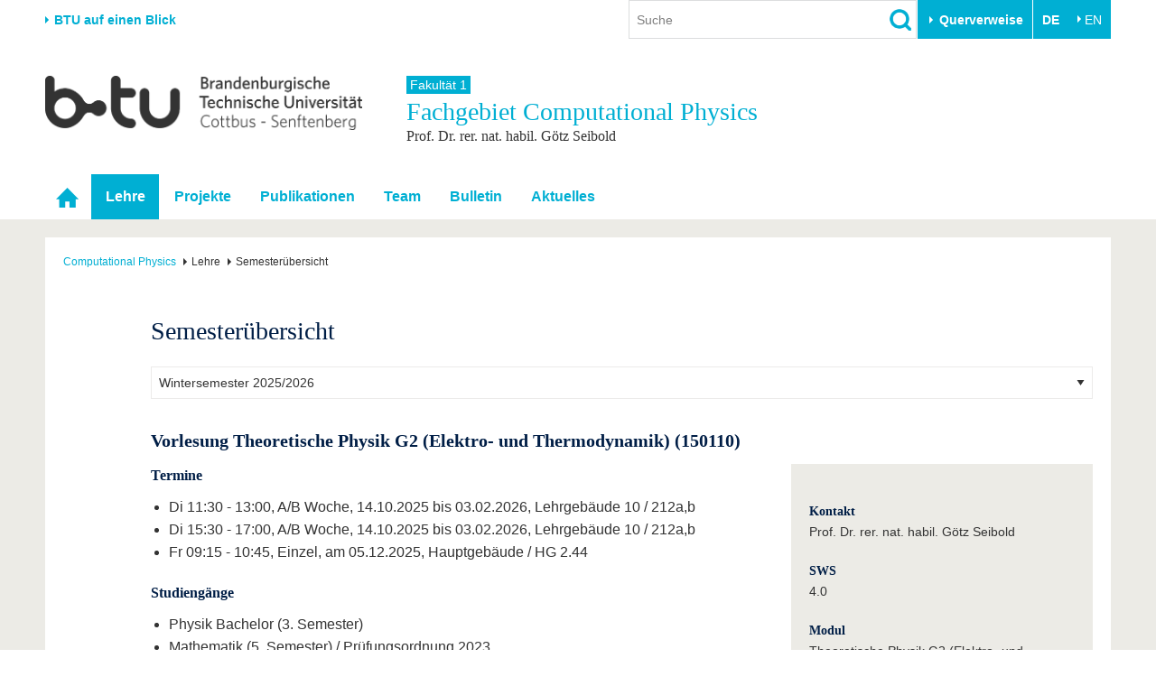

--- FILE ---
content_type: text/html; charset=utf-8
request_url: https://www.b-tu.de/fg-computational-physics/lehre/semesteruebersicht
body_size: 13771
content:
<!DOCTYPE html>
<html lang="de-DE.UTF-8">
<head>

<meta charset="utf-8">
<!-- 
	This website is powered by TYPO3 - inspiring people to share!
	TYPO3 is a free open source Content Management Framework initially created by Kasper Skaarhoj and licensed under GNU/GPL.
	TYPO3 is copyright 1998-2026 of Kasper Skaarhoj. Extensions are copyright of their respective owners.
	Information and contribution at https://typo3.org/
-->



<title>Semesterübersicht - Fachgebiet Computational Physics - BTU Cottbus-Senftenberg</title>
<meta http-equiv="x-ua-compatible" content="IE=edge,chrome=1" />
<meta name="generator" content="TYPO3 CMS" />
<meta name="viewport" content="width=device-width,initial-scale=1.0" />
<meta name="referrer" content="unsafe-url" />
<meta name="robots" content="index, follow, noarchive" />
<meta property="og:title" content="Semesterübersicht" />
<meta name="twitter:card" content="summary" />


<link rel="stylesheet" href="/typo3conf/ext/media2click/Resources/Public/Css/media2click.css?1724156985" media="all">
<link rel="stylesheet" href="/typo3conf/ext/btu_template/Resources/Public/Css/app.min.css?1732785434" media="all">
<link rel="stylesheet" href="/typo3conf/ext/session_popup/Resources/Public/Css/session_popup.css?1687494508" media="all">
<link rel="stylesheet" href="/typo3conf/ext/maps2/Resources/Public/Css/Leaflet/Leaflet.css?1724156988" media="all">







<link rel="canonical" href="https://www.b-tu.de/fg-computational-physics/lehre/semesteruebersicht"/>

<link rel="alternate" hreflang="de-DE.UTF-8" href="https://www.b-tu.de/fg-computational-physics/lehre/semesteruebersicht"/>
<link rel="alternate" hreflang="en-GB" href="https://www.b-tu.de/en/fg-computational-physics/teaching/overview"/>
<link rel="alternate" hreflang="pl-pl" href="https://www.b-tu.de/pl/fg-computational-physics/teaching/overview"/>
<link rel="alternate" hreflang="es-es" href="https://www.b-tu.de/es/fg-computational-physics/teaching/overview"/>
<link rel="alternate" hreflang="x-default" href="https://www.b-tu.de/fg-computational-physics/lehre/semesteruebersicht"/>
</head>
<body id="p7550" class="page-7550 pagelevel-2 language-0 backendlayout-default_2_columns layout-default">
<div class="page-wrapper">
    <div class="off-canvas-wrapper">

        <aside class="off-canvas position-right is-closed" id="offCanvasMain" data-off-canvas data-transition="overlap">
            <div class="clearfix">
                
                    


    <nav><ul class="lang-menu inline-list"><li><strong>DE</strong></li><li><a href="/en/fg-computational-physics/teaching/overview" hreflang="en-GB" title="Englisch">
                                        EN
                                    </a></li></ul></nav>




                
                <button class="close-button" aria-label="Close menu" type="button" data-close>
                    <span aria-hidden="true">&times;</span>
                </button>
            </div>

            <div id="offcanvas-navigation"></div>

           
            <div class="tx_solr">
	
	<div class="tx-solr-searchbox">
		<div class="tx-solr-search-form">
			<form method="get" id="tx-solr-search-form-offcanvas" action="/suche" data-suggest="/suche?type=7384" data-suggest-header="Top Treffer" accept-charset="utf-8">
				<input type="hidden" name="L" value="0" />
				<input type="hidden" name="id" value="2111" />

				<input type="text" class="tx-solr-q js-solr-q tx-solr-suggest form-control" name="tx_solr[q]" value="" placeholder="Suche" />
				<input type="image" src="/typo3conf/ext/btu_template/Resources/Public/Images/icons/lupe.png" class="tx-solr-submit" alt="Suchen">
			</form>
		</div>
	</div>

</div>


            
                


        <h3 class="quicklinks-heading">Zielgruppen</h3><ul class="quicklinks"><li><a href="/studium/vor-dem-studium/angebote-fuer-schuelerinnen-schueler" title="Schulen &amp; Lehrkräfte
">
                    Schulen &amp; Lehrkräfte
                    </a></li><li><a href="/studieninteressierte" title="Studieninteressierte
">
                    Studieninteressierte
                    </a></li><li><a href="/international/aus-dem-ausland-an-die-btu/studium-mit-abschluss" title="Wir geben Antworten auf &quot;Warum soll ich an der BTU studieren? und &quot;Wie bewerbe ich mich?&quot;
">
                    Internationale Studieninteressierte
                    </a></li><li><a href="https://www.b-tu.de/studium#c401875" title="Alle wichtigen Infos rund um den Studienalltag an der BTU. Von Beratungs- und Hilfeangeboten über IT-Support bis hin zu Karrierefragen.
">
                    Studierende
                    </a></li><li><a href="/studium/nach-dem-studium/alumni" title="Alumni
">
                    Alumni
                    </a></li><li><a href="/beschaeftigte" title="Beschäftigte
">
                    Beschäftigte
                    </a></li><li><a href="/universitaet/stiften-und-foerdern" title="Stifter &amp; Förderer
">
                    Stifter &amp; Förderer
                    </a></li><li><a href="/universitaet/die-btu/kommunikation-marketing/medienservice-presse" title="Presse
">
                    Presse
                    </a></li></ul><h3 class="quicklinks-heading">Querverweise</h3><ul class="quicklinks"><li><a href="/universitaet/karriere-engagement/karriere" title="Stellenangebote
">
                    Stellenangebote
                    </a></li><li><a href="/studium/im-studium/studienorganisation/quicklinks/lehrangebote" title="Lehrangebote
">
                    Lehrangebote
                    </a></li><li><a href="/multimediazentrum/ewerkzeuge/lernplattform-moodle" title="eLearning
">
                    eLearning
                    </a></li><li><a href="/bibliothek" title="Bibliothek
">
                    Bibliothek
                    </a></li><li><a href="/it-services" title="Informationen zu IT-Services der BTU: Support für E-Mail, WLAN, Software, Geräteverwaltung und mehr – mit direktem Kontakt zum IT-Service-Desk.
">
                    IT-Services
                    </a></li><li><a href="/kontakt" title="Campuspläne
">
                    Campuspläne
                    </a></li><li><a href="/unileben/btu-region-erleben/mensaplaene" title="Mensapläne
">
                    Mensapläne
                    </a></li><li><a href="https://www.b-tu.de/webmail" title="Webmail
">
                    Webmail
                    </a></li></ul>
    






            

        </aside>

        <div class="off-canvas-content" data-off-canvas-content>
            

    
            
<header class="page-header">

    
            <div class="row column flex-container align-middle">
                <div class="hide-for-print show-for-medium">
                    <a href="#" onclick="return false;" class="portal-stage-toggle">BTU auf einen Blick</a>
                </div>
                <div class="hide-for-print show-for-large flex-child-grow">
                    <div class="page-header-controls">
    
        <div class="searchbox-wrapper hide-for-print">
            <div class="tx_solr">
	
	<div class="tx-solr-searchbox">
		

	<div class="tx-solr-search-form">
		<form method="get" id="tx-solr-search-form-pi-results" action="/suche" data-suggest="/suche?type=7384" data-suggest-header="Top Treffer" accept-charset="utf-8">
			<input type="hidden" name="L" value="0" />
			<input type="hidden" name="id" value="2111" />

			<input type="text" class="tx-solr-q js-solr-q tx-solr-suggest form-control" name="tx_solr[q]" value="" placeholder="Suche" />
			<input type="image" src="/typo3conf/ext/btu_template/Resources/Public/Images/icons/lupe.png" class="tx-solr-submit" alt="Suchen">
		</form>
	</div>


	</div>

</div>

        </div>
    
    
        <div class="quicklinks-wrapper hide-for-print">
            


        <button class="btu-dropdown-trigger trigger" type="button" data-toggle="page-quicklinks" data-options="is_hover:true">
                Querverweise
            </button><div class="page-quicklinks" id="page-quicklinks" data-dropdown data-hover="true" data-hover-pane="true"><div class="row collapse"><div class="column small-6"><ul class="quicklinks"><li><a href="/studium/vor-dem-studium/angebote-fuer-schuelerinnen-schueler" title="Schulen &amp; Lehrkräfte
">
                    Schulen &amp; Lehrkräfte
                    </a></li><li><a href="/studieninteressierte" title="Studieninteressierte
">
                    Studieninteressierte
                    </a></li><li><a href="/international/aus-dem-ausland-an-die-btu/studium-mit-abschluss" title="Wir geben Antworten auf &quot;Warum soll ich an der BTU studieren? und &quot;Wie bewerbe ich mich?&quot;
">
                    Internationale Studieninteressierte
                    </a></li><li><a href="https://www.b-tu.de/studium#c401875" title="Alle wichtigen Infos rund um den Studienalltag an der BTU. Von Beratungs- und Hilfeangeboten über IT-Support bis hin zu Karrierefragen.
">
                    Studierende
                    </a></li><li><a href="/studium/nach-dem-studium/alumni" title="Alumni
">
                    Alumni
                    </a></li><li><a href="/beschaeftigte" title="Beschäftigte
">
                    Beschäftigte
                    </a></li><li><a href="/universitaet/stiften-und-foerdern" title="Stifter &amp; Förderer
">
                    Stifter &amp; Förderer
                    </a></li><li><a href="/universitaet/die-btu/kommunikation-marketing/medienservice-presse" title="Presse
">
                    Presse
                    </a></li></ul></div><div class="column small-6"><ul class="quicklinks"><li><a href="/universitaet/karriere-engagement/karriere" title="Stellenangebote
">
                    Stellenangebote
                    </a></li><li><a href="/studium/im-studium/studienorganisation/quicklinks/lehrangebote" title="Lehrangebote
">
                    Lehrangebote
                    </a></li><li><a href="/multimediazentrum/ewerkzeuge/lernplattform-moodle" title="eLearning
">
                    eLearning
                    </a></li><li><a href="/bibliothek" title="Bibliothek
">
                    Bibliothek
                    </a></li><li><a href="/it-services" title="Informationen zu IT-Services der BTU: Support für E-Mail, WLAN, Software, Geräteverwaltung und mehr – mit direktem Kontakt zum IT-Service-Desk.
">
                    IT-Services
                    </a></li><li><a href="/kontakt" title="Campuspläne
">
                    Campuspläne
                    </a></li><li><a href="/unileben/btu-region-erleben/mensaplaene" title="Mensapläne
">
                    Mensapläne
                    </a></li><li><a href="https://www.b-tu.de/webmail" title="Webmail
">
                    Webmail
                    </a></li></ul></div></div></div>
    






        </div>
    
    
        


    <nav><ul class="lang-menu inline-list"><li><strong>DE</strong></li><li><a href="/en/fg-computational-physics/teaching/overview" hreflang="en-GB" title="Englisch">
                                        EN
                                    </a></li></ul></nav>




    
</div>

                </div>
            </div>

            <div class="hide-for-print">
                <div class="portal-panel-wrapper" style="display: none;">
                    <div class="column row">
                        


    
    <div class="portal-panel"><div class="row"><div class="medium-6 columns"><a class="home" href="/">
                        Startseite
                    </a></div><div class="medium-6 columns"><a href="#" onclick="return false;" class="portal-stage-close float-right">
                    Schließen
                </a></div></div><nav><ul id="portalroot-nav"><li class="column"><a href="/universitaet" class="portalnav-link"
                            title="Die BTU auf einen Blick. Schnellzugriff auf die wichtigsten Bereiche der Universität
"
                            rel="nofollow">Universität</a><ul><li class="nav-item"><a href="/universitaet#c356228">Die BTU</a></li><li class="nav-item"><a href="/universitaet#c356229">Struktur</a></li><li class="nav-item"><a href="/universitaet#c356230">Karriere &amp; Engagement</a></li><li class="nav-item"><a href="/universitaet#c356231">Partnerschaften &amp; Strukturwandel</a></li></ul></li><li class="column"><a href="/forschung" class="portalnav-link"
                            title="Forschung
"
                            rel="nofollow">Forschung</a><ul><li class="nav-item"><a href="/forschung#c323172">Aktuelle Forschung</a></li><li class="nav-item"><a href="/forschung#c323185">Forschungsprofil</a></li><li class="nav-item"><a href="/forschung#c313124">Förderung</a></li><li class="nav-item"><a href="/forschung#c323574">Wissenschaftlicher Nachwuchs</a></li></ul></li><li class="column"><a href="/studium" class="portalnav-link"
                            title="Studium
"
                            rel="nofollow">Studium</a><ul><li><a href="/studium/studienangebot" 
                                                title="Wir bieten einen gut abgestimmten Mix aus Bachelor-, Master- und PhD-Studiengängen sowie unserem Dualen Studium
"
                                                rel="nofollow">Studienangebot</a></li><li><a href="https://www.b-tu.de/studium#c401873" 
                                                title="Vor dem Studium
"
                                                rel="nofollow">Vor dem Studium</a></li><li><a href="https://www.b-tu.de/studium#c401875" 
                                                title="Im Studium
"
                                                rel="nofollow">Im Studium</a></li><li><a href="https://www.b-tu.de/studium#c401878" 
                                                title="Nach dem Studium stehen viele Wege offen. Vielleicht noch ein Promotion anhängen oder doch direkt ins Berufleben starten. Vernetzt bleiben unsere Absolvent*innen in jedem Fall über das Referat für Alumniarbeit
"
                                                rel="nofollow">Nach dem Studium</a></li></ul></li><li class="column"><a href="/international" class="portalnav-link"
                            title="International
"
                            rel="nofollow">International</a><ul><li class="nav-item"><a href="/international#c350856">Internationales Profil</a></li><li class="nav-item"><a href="/international#c350857">Aus dem Ausland an die BTU</a></li><li class="nav-item"><a href="/international#c350858">Mit der BTU ins Ausland</a></li><li class="nav-item"><a href="/international#c350859">Für internationale Studierende</a></li><li class="nav-item"><a href="/international#c386355">Kontakt</a></li></ul></li><li class="column"><a href="/weiterbildung" class="portalnav-link"
                            title="Wir bieten Ihnen je nach Bedarf berufliche, postgraduale und offene Formate der Weiterbildungen an.
"
                            rel="nofollow">Weiterbildung</a><ul><li class="nav-item"><a href="/weiterbildung#c341150">Weiterbildungsangebote</a></li><li class="nav-item"><a href="/weiterbildung#c341151">Wissenschaftliche Weiterbildung</a></li><li class="nav-item"><a href="/weiterbildung#c341156">Kontakt</a></li></ul></li><li class="column"><a href="/transfer" class="portalnav-link"
                            title="Wissenschaft und Gesellschaft eng verknüpft. Die Transferangebote der BTU in der Übersicht.
"
                            rel="nofollow">Transfer</a><ul><li class="nav-item"><a href="/transfer#c275827">Akademische Fachkräfte</a></li><li class="nav-item"><a href="/transfer#c275829">Wirtschafts- und Forschungskooperationen</a></li><li class="nav-item"><a href="/transfer#c275828">Gründen an der BTU</a></li><li class="nav-item"><a href="/transfer#c275835">Innovative Transferprojekte</a></li><li class="nav-item"><a href="/transfer#c275830">Lernen Sie uns kennen</a></li></ul></li><li class="column"><a href="/unileben" class="portalnav-link"
                            title="Unileben
"
                            rel="nofollow">Unileben</a><ul><li class="nav-item"><a href="/unileben#c323554">Unsere Werte</a></li><li class="nav-item"><a href="/unileben#c323556">Familie &amp; Dual Career</a></li><li class="nav-item"><a href="/unileben#c342280">Sport &amp; Gesundheit</a></li><li class="nav-item"><a href="/unileben#c323555">BTU &amp; Region erleben</a></li></ul></li></ul></nav></div>






                    </div>
                </div>
            </div>

        

    <div class="row">
        
            <div class="small-8 large-4 columns">
                <a href="/" title="Zur Startseite"><img src="/typo3conf/ext/btu_template/Resources/Public/Images/logo/BTULogo_deutsch_grau_2x.png" width="720" height="123"  class="logo"  alt="Logo der BTU Cottbus-Senftenberg" ></a>
            </div>
        

        <div class="hide-for-print hide-for-large">
            <div class="small-4 large-8 columns float-right">
                <div class="offcanvas-toggle">
    <button type="button" class="hamburger" data-toggle="offCanvasMain"><span>&nbsp;</span></button>
</div>


            </div>
        </div>
        
            <div class="medium-12 large-8 columns">
                <div class="portal-header">
                    
                        
                                
                                        <a class="parent-title" href="/fakultaet1">
                                            Fakultät 1
                                        </a>
                                    
                            
                    
                    
                        <div class="title h1">
                            Fachgebiet 
                            Computational Physics
                            
                                <small class="subtitle">Prof. Dr. rer. nat. habil. Götz Seibold</small>
                            
                        </div>
                    
                </div>
            </div>
        
    </div>
</header>


    <div class="topbar-background hide-for-print show-for-large"><div class="column row"><nav class="top-bar"><div class="top-bar-left"><ul class="dropdown menu" data-dropdown-menu data-hover-delay="0" data-closing-time="0"><li class="nav-item" role="none"><a href="/fg-computational-physics" id="nav-item-6870" class="nav-link" title="Startseite" role="menuitem"><span class="link-text">Startseite</span></a></li><li class="nav-item nav-item--active nav-item--current has-submenu"><a href="/fg-computational-physics/lehre/semesteruebersicht" id="nav-item-6875" class="nav-link" title="Lehre
">Lehre</a><ul class="submenu menu vertical is-dropdown-submenu" aria-labelledby="nav-item-6875"><li class="nav-item nav-item--active nav-item--current"><a href="/fg-computational-physics/lehre/semesteruebersicht"  title="Semesterübersicht
">Semesterübersicht</a></li><li class="nav-item"><a href="/fg-computational-physics/lehre/kolloquium"  title="Kolloquium
">Kolloquium</a></li><li class="nav-item"><a href="/fg-computational-physics/lehre/veranstaltungen"  title="Veranstaltungen
">Veranstaltungen</a></li><li class="nav-item"><a href="/fg-computational-physics/lehre/abschlussarbeiten"  title="Abschlussarbeiten
">Abschlussarbeiten</a></li></ul></li><li class="nav-item has-submenu"><a href="/fg-computational-physics/projekte/schwerpunkte" id="nav-item-6874" class="nav-link" title="Projekte
">Projekte</a><ul class="submenu menu vertical is-dropdown-submenu" aria-labelledby="nav-item-6874"><li class="nav-item"><a href="/fg-computational-physics/projekte/schwerpunkte"  title="Schwerpunkte
">Schwerpunkte</a></li><li class="nav-item"><a href="/fg-computational-physics/projekte/aktuell"  title="aktuell
">aktuell</a></li><li class="nav-item"><a href="/fg-computational-physics/projekte/abgeschlossen"  title="abgeschlossen
">abgeschlossen</a></li><li class="nav-item"><a href="/fg-computational-physics/projekte/kollaborationen"  title="Kollaborationen
">Kollaborationen</a></li></ul></li><li class="nav-item has-submenu"><a href="/fg-computational-physics/publikationen/ubico" id="nav-item-6873" class="nav-link" title="Publikationen
">Publikationen</a><ul class="submenu menu vertical is-dropdown-submenu" aria-labelledby="nav-item-6873"><li class="nav-item"><a href="/fg-computational-physics/publikationen/ubico"  title="UBICO
">UBICO</a></li><li class="nav-item"><a href="/fg-computational-physics/publikationen/publikationen"  title="Publikationen
">Publikationen</a></li></ul></li><li class="nav-item has-submenu"><a href="/fg-computational-physics/team/professorin" id="nav-item-6871" class="nav-link" title="Team
">Team</a><ul class="submenu menu vertical is-dropdown-submenu" aria-labelledby="nav-item-6871"><li class="nav-item"><a href="/fg-computational-physics/team/professorin"  title="Professor/in
">Professor/in</a></li><li class="nav-item"><a href="/fg-computational-physics/team/teammitglieder"  title="Teammitglieder
">Teammitglieder</a></li><li class="nav-item"><a href="/fg-computational-physics/team/kontakt"  title="Kontakt
">Kontakt</a></li><li class="nav-item"><a href="/fg-computational-physics/team/ehemalige-mitarbeiter"  title="Ehemalige Mitarbeiter
">Ehemalige Mitarbeiter</a></li></ul></li><li class="nav-item has-submenu"><a href="/fg-computational-physics/bulletin" id="nav-item-16618" class="nav-link" title="Bulletin
">Bulletin</a><ul class="submenu menu vertical is-dropdown-submenu" aria-labelledby="nav-item-16618"><li class="nav-item"><a href="/fg-computational-physics/bulletin/aktuelles"  title="Aktuelles
">Aktuelles</a></li><li class="nav-item"><a href="/fg-computational-physics/bulletin/archiv"  title="Archiv
">Archiv</a></li></ul></li><li class="nav-item has-submenu"><a href="/fg-computational-physics/aktuelles/veranstaltungen" id="nav-item-25542" class="nav-link" title="Aktuelles
">Aktuelles</a><ul class="submenu menu vertical is-dropdown-submenu" aria-labelledby="nav-item-25542"><li class="nav-item"><a href="/fg-computational-physics/aktuelles/veranstaltungen"  title="Veranstaltungen
">Veranstaltungen</a></li></ul></li></ul></div></nav></div></div>



        


            

    


            

    
    

    <div class="page-content-wrapper">
        <div class="column row">
            <div class="page-content">
                


    <nav class="breadcrumb-section" aria-label="You are here:"><div class="row column"><ul class="breadcrumbs" itemscope itemtype="http://schema.org/BreadcrumbList"><li itemprop="itemListElement" itemscope itemtype="http://schema.org/ListItem"><a class="breadcrumb-link" itemscope itemtype="https://schema.org/Thing" itemprop="item" id="bc-nav-item-6870"
                                   href="/fg-computational-physics" title="Computational Physics
"><span itemprop="name">Computational Physics</span></a><meta itemprop="position" content="1" /></li><li itemprop="itemListElement" itemscope itemtype="http://schema.org/ListItem"><span itemprop="name">Lehre</span><meta itemprop="position" content="2" /></li><li itemprop="itemListElement" itemscope itemtype="http://schema.org/ListItem"><span itemprop="name">Semesterübersicht</span><meta itemprop="position" content="3" /></li></ul></div></nav>






                <div class="row">
                    
                    <div class="large-11 large-offset-1 columns">
                        <div class="user-content"><!--TYPO3SEARCH_begin-->
<div id="c233765" class="frame frame-default frame-type-textmedia frame-layout-0 frame-background-none  frame-space-before-none frame-space-after-none"><div class="row column"><div class="frame-container"><div class="frame-inner"><div class="ce-textpic ce-center ce-above"></div></div></div></div></div>


<div id="c45721" class="frame frame-default frame-type-header frame-layout-0 frame-background-none  frame-space-before-none frame-space-after-none"><div class="row column"><div class="frame-container"><div class="frame-inner"><header><h1>
			Semesterübersicht
			
		</h1></header></div></div></div></div>


<div id="c46411" class="frame frame-default frame-type-list frame-layout-0 frame-background-none  frame-space-before-none frame-space-after-none"><div class="row column"><div class="frame-container"><div class="frame-inner">

<div class="tx-btusysteme">
	

	
    <form name="termChooser" action="/fg-computational-physics/lehre/semesteruebersicht?tx_btusysteme_lecturelisting%5Baction%5D=list&amp;tx_btusysteme_lecturelisting%5Bcontroller%5D=Lectures&amp;cHash=3a5a83d32fc3a0e09916fe5f7baeb713" method="post">
<div>
<input type="hidden" name="tx_btusysteme_lecturelisting[__referrer][@extension]" value="BtuSysteme" />
<input type="hidden" name="tx_btusysteme_lecturelisting[__referrer][@controller]" value="Lectures" />
<input type="hidden" name="tx_btusysteme_lecturelisting[__referrer][@action]" value="list" />
<input type="hidden" name="tx_btusysteme_lecturelisting[__referrer][arguments]" value="YTowOnt9b8aa340964985caa2a167c85683479fcafec01f4" />
<input type="hidden" name="tx_btusysteme_lecturelisting[__referrer][@request]" value="{&quot;@extension&quot;:&quot;BtuSysteme&quot;,&quot;@controller&quot;:&quot;Lectures&quot;,&quot;@action&quot;:&quot;list&quot;}7c39662a6549191c5de41e16ce3c6c9398f6666d" />
<input type="hidden" name="tx_btusysteme_lecturelisting[__trustedProperties]" value="{&quot;semesterToShow&quot;:1}2e1aea6a9f7b50ba85d074b5366b64e071b0fad7" />
</div>

        <div>
            <label for="lectureFilter-semester" class="hide">>Filter</label>
            <select onchange="document.termChooser.submit()" id="lectureFilter-semester" name="tx_btusysteme_lecturelisting[semesterToShow]"><option value="20251">Sommersemester 2025</option>
<option value="20252" selected="selected">Wintersemester 2025/2026</option>
<option value="20261">Sommersemester 2026</option>
</select>
        </div>
    </form>

    
            
                <article class="btu_systeme_lecture">
    <h3 class="btu_systeme_lecture-header">Vorlesung Theoretische Physik G2 (Elektro- und Thermodynamik) (150110)</h3>
    <div class="row">
        <div class="medium-8 column">
            
<section>
        
                <h4 class="btu_systeme_lecture-desc">Termine</h4>
                <ul>
                    
                        
                                
                                    <li>

Di 11:30 - 13:00, A/B Woche, 14.10.2025 bis 03.02.2026, Lehrgeb&auml;ude 10 / 212a,b


</li>
                                
                                    <li>

Di 15:30 - 17:00, A/B Woche, 14.10.2025 bis 03.02.2026, Lehrgeb&auml;ude 10 / 212a,b


</li>
                                
                                    <li>

Fr 09:15 - 10:45, Einzel, am 05.12.2025, Hauptgeb&auml;ude / HG 2.44


</li>
                                
                            
                    
                </ul>
            
    </section>


            
    <section>
        
                <h4 class="btu_systeme_lecture-desc">Studiengänge</h4>
                <ul>
                    
                        <li>Physik Bachelor

    
            
                    (3. Semester)
                
        



</li>
                    
                        <li>Mathematik

    
            
                    (5. Semester)
                
        

/ Prüfungsordnung 2023

</li>
                    
                </ul>
            
    </section>

            
            
            
                    
    <section>
        <h4 class="btu_systeme_lecture-desc">Lehrinhalt</h4>
        <p><strong>Hybride Lehrveranstaltung</strong></p>
    </section>

                
            
            
            
            
            
        </div>
        <div class="medium-4 column">
            <div class="marginal">
                
    <section>
        
                <h4 class="btu_systeme_lecture-desc">Kontakt</h4>
                
                    <p>Prof. Dr. rer. nat. habil. Götz Seibold</p>
                
            
    </section>

                
    <section>
        <h4 class="btu_systeme_lecture-desc">SWS</h4>
        <p>4.0</p>
    </section>

                
    <section>
        
                <h4 class="btu_systeme_lecture-desc">Modul</h4>
                
                    <p>Theoretische Physik G2 (Elektro- und Thermodynamik) (<a href="https://www.b-tu.de/modul/11875">11875</a>)
</p>
                
            
    </section>

            </div>
        </div>
    </div>
    <a class="hide" href="https://www.b-tu.de/qisserver3/rds?state=verpublish&status=init&vmfile=no&moduleCall=webInfo&publishConfFile=webInfo&publishSubDir=veranstaltung&veranstaltung.veranstid=140585" rel="nofollow">
        150110 in HIS
    </a>
    <hr />
</article>

            
                <article class="btu_systeme_lecture">
    <h3 class="btu_systeme_lecture-header">Übung Theoretische Physik G2 (Elektro- und Thermodynamik) (150111)</h3>
    <div class="row">
        <div class="medium-8 column">
            
<section>
        
                
                <h4 class="btu_systeme_lecture-desc">Termin</h4>
                
                    <p>

Mo 13:45 - 15:15, A/B Woche, 13.10.2025 bis 02.02.2026, Hauptgeb&auml;ude / HG 2.44


</p>
                
            
    </section>


            
    <section>
        
                <h4 class="btu_systeme_lecture-desc">Studiengänge</h4>
                <ul>
                    
                        <li>Mathematik

    
            
                    (5. Semester)
                
        

/ Prüfungsordnung 2023

</li>
                    
                        <li>Physik Bachelor

    
            
                    (3. Semester)
                
        



</li>
                    
                </ul>
            
    </section>

            
            
            
                    
    <section>
        <h4 class="btu_systeme_lecture-desc">Lehrinhalt</h4>
        <p><strong>Hybride Lehrveranstaltung</strong></p>
    </section>

                
            
            
            
            
            
        </div>
        <div class="medium-4 column">
            <div class="marginal">
                
    <section>
        
                <h4 class="btu_systeme_lecture-desc">Kontakt</h4>
                
                    <p>Marius Paul</p>
                
            
    </section>

                
    <section>
        <h4 class="btu_systeme_lecture-desc">SWS</h4>
        <p>2.0</p>
    </section>

                
    <section>
        
                <h4 class="btu_systeme_lecture-desc">Modul</h4>
                
                    <p>Theoretische Physik G2 (Elektro- und Thermodynamik) (<a href="https://www.b-tu.de/modul/11875">11875</a>)
</p>
                
            
    </section>

            </div>
        </div>
    </div>
    <a class="hide" href="https://www.b-tu.de/qisserver3/rds?state=verpublish&status=init&vmfile=no&moduleCall=webInfo&publishConfFile=webInfo&publishSubDir=veranstaltung&veranstaltung.veranstid=140586" rel="nofollow">
        150111 in HIS
    </a>
    <hr />
</article>

            
                <article class="btu_systeme_lecture">
    <h3 class="btu_systeme_lecture-header">Prüfung Theoretische Physik G2 (Elektro- und Thermodynamik) (150113)</h3>
    <div class="row">
        <div class="medium-8 column">
            
<section>
        
                
                <h4 class="btu_systeme_lecture-desc">Termin</h4>
                
                    <p>

So 01:00 - 02:30, Einzel, am 27.12.2015


</p>
                
            
    </section>


            
    <section>
        
                <h4 class="btu_systeme_lecture-desc">Studiengänge</h4>
                <ul>
                    
                        <li>Physik Bachelor

    
            
                    (3. Semester)
                
        



</li>
                    
                        <li>Mathematik

    
            
                    (5. Semester)
                
        

/ Prüfungsordnung 2023

</li>
                    
                </ul>
            
    </section>

            
            
            
                    
                        <section>
                            <h4 class="btu_systeme_lecture-desc">Lehrinhalt</h4>
                            <p>Die Lehrinhalte entnehmen Sie bitte der Modulbeschreibung.</p>
                        </section>
                    
                
            
            
            
            
            
        </div>
        <div class="medium-4 column">
            <div class="marginal">
                
    <section>
        
                <h4 class="btu_systeme_lecture-desc">Kontakt</h4>
                
                    <p>Prof. Dr. rer. nat. habil. Götz Seibold</p>
                
            
    </section>

                
                
    <section>
        
                <h4 class="btu_systeme_lecture-desc">Modul</h4>
                
                    <p>Theoretische Physik G2 (Elektro- und Thermodynamik) (<a href="https://www.b-tu.de/modul/11875">11875</a>)
</p>
                
            
    </section>

            </div>
        </div>
    </div>
    <a class="hide" href="https://www.b-tu.de/qisserver3/rds?state=verpublish&status=init&vmfile=no&moduleCall=webInfo&publishConfFile=webInfo&publishSubDir=veranstaltung&veranstaltung.veranstid=140587" rel="nofollow">
        150113 in HIS
    </a>
    <hr />
</article>

            
                <article class="btu_systeme_lecture">
    <h3 class="btu_systeme_lecture-header">Vorlesung Introduction to Semiconductor Physics (150160)</h3>
    <div class="row">
        <div class="medium-8 column">
            
<section>
        
                <h4 class="btu_systeme_lecture-desc">Termine</h4>
                <ul>
                    
                        
                                
                                    <li>

Mo 09:15 - 10:45, A/B Woche, 13.10.2025 bis 02.02.2026, Lehrgeb&auml;ude 1A / 304


</li>
                                
                                    <li>

Mi 09:15 - 10:45, Einzel, am 17.12.2025, Lehrgeb&auml;ude 1A / 304


</li>
                                
                            
                    
                </ul>
            
    </section>


            
    <section>
        
                <h4 class="btu_systeme_lecture-desc">Studiengänge</h4>
                <ul>
                    
                        <li>Physik Bachelor

    
            
                    (5. Semester)
                
        



</li>
                    
                        <li>Physics Master

    
            
                    (1. - 2. Semester)
                
        

/ Prüfungsordnung 2021

</li>
                    
                </ul>
            
    </section>

            
            
            
                    
    <section>
        <h4 class="btu_systeme_lecture-desc">Lehrinhalt</h4>
        <p>Starting with a basic presentation of semiconductor physics, the most important semiconductor devices will be presented. The central technologies for their production will be discussed.<br><br></p><ul>
<li>Semiconductor physics: band model, doping, semiclassical description, drift diffusion model</li>
<li>Semiconductor technology: crystal growth, wafer fabrication, doping techniques, structuring techniques</li>
<li>Devices: pn-junction, LEDs, MIS structure, bipolar and field effect transistor, solar cell</li>
</ul>
    </section>

                
            
            
            
    <section>
        <h4 class="btu_systeme_lecture-desc">Literatur</h4>
        <ul>
<li>S. M. Sze: Semiconductor Devices</li>
<li>P. Yu, M. Cardona: Fundamentals of Semiconductors</li>
<li>Supriyo Datta, Electronic Transport in Mesoscopic Systems, Cambridge University Press</li>
</ul>
    </section>

            
            
        </div>
        <div class="medium-4 column">
            <div class="marginal">
                
    <section>
        
                <h4 class="btu_systeme_lecture-desc">Kontakt</h4>
                
                    <p>PD Dr. rer. nat. habil. Ulrich Wulf</p>
                
            
    </section>

                
    <section>
        <h4 class="btu_systeme_lecture-desc">SWS</h4>
        <p>2.0</p>
    </section>

                
    <section>
        
                <h4 class="btu_systeme_lecture-desc">Modul</h4>
                
                    <p>Introduction to Semiconductor Physics (<a href="https://www.b-tu.de/modul/13023">13023</a>)
</p>
                
            
    </section>

            </div>
        </div>
    </div>
    <a class="hide" href="https://www.b-tu.de/qisserver3/rds?state=verpublish&status=init&vmfile=no&moduleCall=webInfo&publishConfFile=webInfo&publishSubDir=veranstaltung&veranstaltung.veranstid=141973" rel="nofollow">
        150160 in HIS
    </a>
    <hr />
</article>

            
                <article class="btu_systeme_lecture">
    <h3 class="btu_systeme_lecture-header">Übung Introduction to Semiconductor Physics (150161)</h3>
    <div class="row">
        <div class="medium-8 column">
            
<section>
        
                
                <h4 class="btu_systeme_lecture-desc">Termin</h4>
                
                    <p>

Mo 11:30 - 13:00, A/B Woche, 13.10.2025 bis 04.02.2026, Hauptgeb&auml;ude / HG 0.20


</p>
                
            
    </section>


            
    <section>
        
                <h4 class="btu_systeme_lecture-desc">Studiengänge</h4>
                <ul>
                    
                        <li>Physik Bachelor

    
            
                    (5. Semester)
                
        



</li>
                    
                        <li>Physics Master

    
            
                    (1. - 2. Semester)
                
        

/ Prüfungsordnung 2021

</li>
                    
                </ul>
            
    </section>

            
            
            
                    
    <section>
        <h4 class="btu_systeme_lecture-desc">Lehrinhalt</h4>
        <p>Starting with a basic presentation of semiconductor physics, the most important semiconductor devices will be presented. The central technologies for their production will be discussed.<br><br></p><ul>
<li>Semiconductor physics: band model, doping, semiclassical description, drift diffusion model</li>
<li>Semiconductor technology: crystal growth, wafer fabrication, doping techniques, structuring techniques</li>
<li>Devices: pn-junction, LEDs, MIS structure, bipolar and field effect transistor, solar cell</li>
</ul>
    </section>

                
            
            
            
    <section>
        <h4 class="btu_systeme_lecture-desc">Literatur</h4>
        <ul>
<li>S. M. Sze: Semiconductor Devices</li>
<li>P. Yu, M. Cardona: Fundamentals of Semiconductors</li>
<li>Supriyo Datta, Electronic Transport in Mesoscopic Systems, Cambridge University Press</li>
</ul>
    </section>

            
            
        </div>
        <div class="medium-4 column">
            <div class="marginal">
                
    <section>
        
                <h4 class="btu_systeme_lecture-desc">Kontakt</h4>
                
                    <p>PD Dr. rer. nat. habil. Ulrich Wulf</p>
                
            
    </section>

                
    <section>
        <h4 class="btu_systeme_lecture-desc">SWS</h4>
        <p>2.0</p>
    </section>

                
    <section>
        
                <h4 class="btu_systeme_lecture-desc">Modul</h4>
                
                    <p>Introduction to Semiconductor Physics (<a href="https://www.b-tu.de/modul/13023">13023</a>)
</p>
                
            
    </section>

            </div>
        </div>
    </div>
    <a class="hide" href="https://www.b-tu.de/qisserver3/rds?state=verpublish&status=init&vmfile=no&moduleCall=webInfo&publishConfFile=webInfo&publishSubDir=veranstaltung&veranstaltung.veranstid=141979" rel="nofollow">
        150161 in HIS
    </a>
    <hr />
</article>

            
                <article class="btu_systeme_lecture">
    <h3 class="btu_systeme_lecture-header">Prüfung Introduction to Semiconductor Physics (150163)</h3>
    <div class="row">
        <div class="medium-8 column">
            
<section>
        
                
                <h4 class="btu_systeme_lecture-desc">Termin</h4>
                
                    <p>

Mo 11:00 - 13:00, Einzel, am 16.02.2026, Zentrales H&ouml;rsaalgeb&auml;ude / HS C


</p>
                
            
    </section>


            
    <section>
        
                <h4 class="btu_systeme_lecture-desc">Studiengänge</h4>
                <ul>
                    
                        <li>Physics Master

    
            
                    (1. - 4. Semester)
                
        

/ Prüfungsordnung 2021

</li>
                    
                        <li>Physik Bachelor

    
            
                    (5. Semester)
                
        



</li>
                    
                </ul>
            
    </section>

            
            
            
                    
    <section>
        <h4 class="btu_systeme_lecture-desc">Lehrinhalt</h4>
        <p>Final Module Examination (MAP)Performance Verification – graded<br></p><ul>
<li>Written examination, 90 min. <b>OR</b></li>
<li>Oral examination, 30-45 min. (in case of small number of participants)</li>
</ul><p>In the first lecture the&nbsp;examination form will be announced.<br><br></p>
    </section>

                
            
            
            
    <section>
        <h4 class="btu_systeme_lecture-desc">Literatur</h4>
        <ul>
<li>S. M. Sze: Semiconductor Devices</li>
<li>P. Yu, M. Cardona: Fundamentals of Semiconductors</li>
<li>Supriyo Datta, Electronic Transport in Mesoscopic Systems, Cambridge University Press</li>
</ul>
    </section>

            
            
        </div>
        <div class="medium-4 column">
            <div class="marginal">
                
    <section>
        
                <h4 class="btu_systeme_lecture-desc">Kontakt</h4>
                
                    <p>PD Dr. rer. nat. habil. Ulrich Wulf</p>
                
            
    </section>

                
                
    <section>
        
                <h4 class="btu_systeme_lecture-desc">Modul</h4>
                
                    <p>Introduction to Semiconductor Physics (<a href="https://www.b-tu.de/modul/13023">13023</a>)
</p>
                
            
    </section>

            </div>
        </div>
    </div>
    <a class="hide" href="https://www.b-tu.de/qisserver3/rds?state=verpublish&status=init&vmfile=no&moduleCall=webInfo&publishConfFile=webInfo&publishSubDir=veranstaltung&veranstaltung.veranstid=141975" rel="nofollow">
        150163 in HIS
    </a>
    <hr />
</article>

            
                <article class="btu_systeme_lecture">
    <h3 class="btu_systeme_lecture-header">Vorlesung Mathematische Methoden der Physik (150170)</h3>
    <div class="row">
        <div class="medium-8 column">
            
<section>
        
                
                <h4 class="btu_systeme_lecture-desc">Termin</h4>
                
                    <p>

Do 11:30 - 13:00, A/B Woche, 16.10.2025 bis 05.02.2026, Hauptgeb&auml;ude / HG 2.44


</p>
                
            
    </section>


            
    <section>
        
                <h4 class="btu_systeme_lecture-desc">Studiengang</h4>
                
                    <p>Physik Bachelor

    
            
                    (1. Semester)
                
        



</p>
                
            
    </section>

            
            
            
                    
    <section>
        <h4 class="btu_systeme_lecture-desc">Lehrinhalt</h4>
        <ul>
<li>Rekapitulation des Rechnens mit komplexen Zahlen sowie der Differential- und Integralrechnung</li>
<li>Lineare Algebra: Vektoren und Matrizen in der Physik, lineare Gleichungssysteme und Determinanten,</li>
<li>Ähnlichkeitstransformationen und Eigenwertprobleme</li>
<li>Differential- und Integralrechnung im R^n: Gradient, Divergenz, Rotation, krummlinige Koordinaten wie Kugel- und Zylinderkooerdinaten, Volumen-, Flächen- und Wegintegrale, Integralsätze</li>
<li>gewöhnliche Differenzialgleichungen.</li>
</ul>
    </section>

                
            
            
            
    <section>
        <h4 class="btu_systeme_lecture-desc">Literatur</h4>
        <p>Skript zur Vorlesung</p>
    </section>

            
            
        </div>
        <div class="medium-4 column">
            <div class="marginal">
                
    <section>
        
                <h4 class="btu_systeme_lecture-desc">Kontakt</h4>
                
                    <p>PD Dr. rer. nat. habil. Ulrich Wulf</p>
                
            
    </section>

                
    <section>
        <h4 class="btu_systeme_lecture-desc">SWS</h4>
        <p>2.0</p>
    </section>

                
    <section>
        
                <h4 class="btu_systeme_lecture-desc">Modul</h4>
                
                    <p>Mathematische Methoden der Physik (<a href="https://www.b-tu.de/modul/13047">13047</a>)
</p>
                
            
    </section>

            </div>
        </div>
    </div>
    <a class="hide" href="https://www.b-tu.de/qisserver3/rds?state=verpublish&status=init&vmfile=no&moduleCall=webInfo&publishConfFile=webInfo&publishSubDir=veranstaltung&veranstaltung.veranstid=141335" rel="nofollow">
        150170 in HIS
    </a>
    <hr />
</article>

            
                <article class="btu_systeme_lecture">
    <h3 class="btu_systeme_lecture-header">Übung Mathematische Methoden der Physik (150171)</h3>
    <div class="row">
        <div class="medium-8 column">
            
<section>
        
                <h4 class="btu_systeme_lecture-desc">Termine</h4>
                <ul>
                    
                        
                                
                                    <li>

Mi 11:30 - 13:00, Einzel, am 26.11.2025, Hauptgeb&auml;ude / HG 0.18


</li>
                                
                                    <li>

Do 13:45 - 15:15, A/B Woche, 16.10.2025 bis 05.02.2026, Hauptgeb&auml;ude / HG 2.44


</li>
                                
                            
                    
                </ul>
            
    </section>


            
    <section>
        
                <h4 class="btu_systeme_lecture-desc">Studiengang</h4>
                
                    <p>Physik Bachelor

    
            
                    (1. Semester)
                
        



</p>
                
            
    </section>

            
            
            
                    
    <section>
        <h4 class="btu_systeme_lecture-desc">Lehrinhalt</h4>
        <ul>
<li>Rekapitulation des Rechnens mit komplexen Zahlen sowie der Differential- und Integralrechnung</li>
<li>Lineare Algebra: Vektoren und Matrizen in der Physik, lineare Gleichungssysteme und Determinanten,</li>
<li>Ähnlichkeitstransformationen und Eigenwertprobleme</li>
<li>Differential- und Integralrechnung im R^n: Gradient, Divergenz, Rotation, krummlinige Koordinaten wie Kugel- und Zylinderkooerdinaten, Volumen-, Flächen- und Wegintegrale, Integralsätze</li>
<li>gewöhnliche Differenzialgleichungen.</li>
</ul>
    </section>

                
            
            
            
    <section>
        <h4 class="btu_systeme_lecture-desc">Literatur</h4>
        <p>Skript zur Vorlesung</p>
    </section>

            
            
        </div>
        <div class="medium-4 column">
            <div class="marginal">
                
    <section>
        
                <h4 class="btu_systeme_lecture-desc">Kontakt</h4>
                
                    <p>PD Dr. rer. nat. habil. Ulrich Wulf</p>
                
            
    </section>

                
    <section>
        <h4 class="btu_systeme_lecture-desc">SWS</h4>
        <p>2.0</p>
    </section>

                
    <section>
        
                <h4 class="btu_systeme_lecture-desc">Modul</h4>
                
                    <p>Mathematische Methoden der Physik (<a href="https://www.b-tu.de/modul/13047">13047</a>)
</p>
                
            
    </section>

            </div>
        </div>
    </div>
    <a class="hide" href="https://www.b-tu.de/qisserver3/rds?state=verpublish&status=init&vmfile=no&moduleCall=webInfo&publishConfFile=webInfo&publishSubDir=veranstaltung&veranstaltung.veranstid=141341" rel="nofollow">
        150171 in HIS
    </a>
    <hr />
</article>

            
                <article class="btu_systeme_lecture">
    <h3 class="btu_systeme_lecture-header">Prüfung Mathematische Methoden der Physik (150173)</h3>
    <div class="row">
        <div class="medium-8 column">
            
<section>
        
                
                <h4 class="btu_systeme_lecture-desc">Termin</h4>
                
                    <p>

Mo 11:00 - 13:00, Einzel, am 23.02.2026, Zentrales H&ouml;rsaalgeb&auml;ude / SR 1, Klausur


</p>
                
            
    </section>


            
    <section>
        
                <h4 class="btu_systeme_lecture-desc">Studiengang</h4>
                
                    <p>Physik Bachelor

    
            
                    (1. Semester)
                
        



</p>
                
            
    </section>

            
            
            
                    
    <section>
        <h4 class="btu_systeme_lecture-desc">Lehrinhalt</h4>
        <p>Modulabschlussprüfung (MAP)<br><b>Modulabschlussprüfung:</b><br></p><ul>
<li>Klausur, 90 min.</li>
</ul>
    </section>

                
            
            
            
    <section>
        <h4 class="btu_systeme_lecture-desc">Literatur</h4>
        <p>Skript zur Vorlesung</p>
    </section>

            
            
        </div>
        <div class="medium-4 column">
            <div class="marginal">
                
    <section>
        
                <h4 class="btu_systeme_lecture-desc">Kontakt</h4>
                
                    <p>PD Dr. rer. nat. habil. Ulrich Wulf</p>
                
            
    </section>

                
                
    <section>
        
                <h4 class="btu_systeme_lecture-desc">Modul</h4>
                
                    <p>Mathematische Methoden der Physik (<a href="https://www.b-tu.de/modul/13047">13047</a>)
</p>
                
            
    </section>

            </div>
        </div>
    </div>
    <a class="hide" href="https://www.b-tu.de/qisserver3/rds?state=verpublish&status=init&vmfile=no&moduleCall=webInfo&publishConfFile=webInfo&publishSubDir=veranstaltung&veranstaltung.veranstid=141345" rel="nofollow">
        150173 in HIS
    </a>
    <hr />
</article>

            
                <article class="btu_systeme_lecture">
    <h3 class="btu_systeme_lecture-header">Seminar Forschungsmodul I (150180)</h3>
    <div class="row">
        <div class="medium-8 column">
            

            
    <section>
        
                <h4 class="btu_systeme_lecture-desc">Studiengang</h4>
                
                    <p>Physik Bachelor

    
            
                    (5. - 6. Semester)
                
        



</p>
                
            
    </section>

            
            
            
                    
                        <section>
                            <h4 class="btu_systeme_lecture-desc">Lehrinhalt</h4>
                            <p>Die Lehrinhalte entnehmen Sie bitte der Modulbeschreibung.</p>
                        </section>
                    
                
            
            
            
            
            
        </div>
        <div class="medium-4 column">
            <div class="marginal">
                
    <section>
        
                <h4 class="btu_systeme_lecture-desc">Kontakt</h4>
                
                    <p>Prof. Dr. rer. nat. habil. Götz Seibold</p>
                
            
    </section>

                
    <section>
        <h4 class="btu_systeme_lecture-desc">SWS</h4>
        <p>2.0</p>
    </section>

                
    <section>
        
                <h4 class="btu_systeme_lecture-desc">Modul</h4>
                
                    <p>Forschungsmodul I (<a href="https://www.b-tu.de/modul/11878">11878</a>)
</p>
                
            
    </section>

            </div>
        </div>
    </div>
    <a class="hide" href="https://www.b-tu.de/qisserver3/rds?state=verpublish&status=init&vmfile=no&moduleCall=webInfo&publishConfFile=webInfo&publishSubDir=veranstaltung&veranstaltung.veranstid=142237" rel="nofollow">
        150180 in HIS
    </a>
    <hr />
</article>

            
                <article class="btu_systeme_lecture">
    <h3 class="btu_systeme_lecture-header">Vorlesung Solid State Theory (150190)</h3>
    <div class="row">
        <div class="medium-8 column">
            
<section>
        
                
                <h4 class="btu_systeme_lecture-desc">Termin</h4>
                
                    <p>

Mi 09:15 - 10:45, A/B Woche, 15.10.2025 bis 04.02.2026, Lehrgeb&auml;ude 10 / 212a,b


</p>
                
            
    </section>


            
    <section>
        
                <h4 class="btu_systeme_lecture-desc">Studiengang</h4>
                
                    <p>Physics Master

    
            
                    (1. - 2. Semester)
                
        

/ Prüfungsordnung 2021

</p>
                
            
    </section>

            
            
            
                    
    <section>
        <h4 class="btu_systeme_lecture-desc">Lehrinhalt</h4>
        <ul>
<li>Electronic states in solids, band theory</li>
<li>Methods of Band Structure Calculation</li>
<li>Linear response theory, application to collective excitations in solids: plasmons, optical conductivity, dielectric function</li>
<li>Transport: Boltzmann equation and applications, scattering rates, impurities</li>
<li>Elastic properties of solids</li>
</ul><ul>
<li>Study programme Physics M.Sc.: Compulsory elective module in complex „Physical Specialization with theoretical focus“, topic area „Condensed Matter Physics“</li>
</ul><p>Self-contained studies comprise:</p><ul>
<li>reworking of the lecture</li>
<li>solving of exercises</li>
</ul>
    </section>

                
            
            
            
    <section>
        <h4 class="btu_systeme_lecture-desc">Literatur</h4>
        <ul>
<li>O. Madelung: Introduction to Solid-State Theory</li>
<li>R. M. Martin, Electronic structure: Theory and practical methods</li>
<li>G. D. Mahan, Many Particle Physics</li>
</ul>
    </section>

            
            
        </div>
        <div class="medium-4 column">
            <div class="marginal">
                
    <section>
        
                <h4 class="btu_systeme_lecture-desc">Kontakt</h4>
                
                    <p>Prof. Dr. rer. nat. habil. Götz Seibold</p>
                
            
    </section>

                
    <section>
        <h4 class="btu_systeme_lecture-desc">SWS</h4>
        <p>2.0</p>
    </section>

                
    <section>
        
                <h4 class="btu_systeme_lecture-desc">Modul</h4>
                
                    <p>Solid State Theory (<a href="https://www.b-tu.de/modul/13026">13026</a>)
</p>
                
            
    </section>

            </div>
        </div>
    </div>
    <a class="hide" href="https://www.b-tu.de/qisserver3/rds?state=verpublish&status=init&vmfile=no&moduleCall=webInfo&publishConfFile=webInfo&publishSubDir=veranstaltung&veranstaltung.veranstid=141351" rel="nofollow">
        150190 in HIS
    </a>
    <hr />
</article>

            
                <article class="btu_systeme_lecture">
    <h3 class="btu_systeme_lecture-header">Übung Solid State Theory (150191)</h3>
    <div class="row">
        <div class="medium-8 column">
            
<section>
        
                <h4 class="btu_systeme_lecture-desc">Termine</h4>
                <ul>
                    
                        
                                
                                    <li>

Mi 13:45 - 15:15, A/B Woche, 15.10.2025 bis 22.10.2025, Lehrgeb&auml;ude 10 / 212a,b


</li>
                                
                                    <li>

Mi 15:30 - 17:00, A/B Woche, 29.10.2025 bis 04.02.2026, Lehrgeb&auml;ude 10 / 212a,b


</li>
                                
                            
                    
                </ul>
            
    </section>


            
    <section>
        
                <h4 class="btu_systeme_lecture-desc">Studiengang</h4>
                
                    <p>Physics Master

    
            
                    (1. - 2. Semester)
                
        

/ Prüfungsordnung 2021

</p>
                
            
    </section>

            
            
            
                    
    <section>
        <h4 class="btu_systeme_lecture-desc">Lehrinhalt</h4>
        <ul>
<li>Electronic states in solids, band theory</li>
<li>Methods of Band Structure Calculation</li>
<li>Linear response theory, application to collective excitations in solids: plasmons, optical conductivity, dielectric function</li>
<li>Transport: Boltzmann equation and applications, scattering rates, impurities</li>
<li>Elastic properties of solids</li>
</ul><p><b>Prerequisite:</b><br></p><ul>
<li>Successful completion of exercise assignments (75% must be reached)</li>
</ul>
    </section>

                
            
            
            
    <section>
        <h4 class="btu_systeme_lecture-desc">Literatur</h4>
        <ul>
<li>O. Madelung: Introduction to Solid-State Theory</li>
<li>R. M. Martin, Electronic structure: Theory and practical methods</li>
<li>G. D. Mahan, Many Particle Physics</li>
</ul>
    </section>

            
            
        </div>
        <div class="medium-4 column">
            <div class="marginal">
                
    <section>
        
                <h4 class="btu_systeme_lecture-desc">Kontakt</h4>
                
                    <p>Denis Grigorovich</p>
                
            
    </section>

                
    <section>
        <h4 class="btu_systeme_lecture-desc">SWS</h4>
        <p>2.0</p>
    </section>

                
    <section>
        
                <h4 class="btu_systeme_lecture-desc">Modul</h4>
                
                    <p>Solid State Theory (<a href="https://www.b-tu.de/modul/13026">13026</a>)
</p>
                
            
    </section>

            </div>
        </div>
    </div>
    <a class="hide" href="https://www.b-tu.de/qisserver3/rds?state=verpublish&status=init&vmfile=no&moduleCall=webInfo&publishConfFile=webInfo&publishSubDir=veranstaltung&veranstaltung.veranstid=141354" rel="nofollow">
        150191 in HIS
    </a>
    <hr />
</article>

            
                <article class="btu_systeme_lecture">
    <h3 class="btu_systeme_lecture-header">Seminar Solid State Theory (150192)</h3>
    <div class="row">
        <div class="medium-8 column">
            
<section>
        
                
                <h4 class="btu_systeme_lecture-desc">Termin</h4>
                
                    <p>

Mi 11:30 - 13:00, A/B Woche, 15.10.2025 bis 04.02.2026, Lehrgeb&auml;ude 10 / 212a,b


</p>
                
            
    </section>


            
    <section>
        
                <h4 class="btu_systeme_lecture-desc">Studiengang</h4>
                
                    <p>Physics Master

    
            
                    (1. - 2. Semester)
                
        

/ Prüfungsordnung 2021

</p>
                
            
    </section>

            
            
            
                    
    <section>
        <h4 class="btu_systeme_lecture-desc">Lehrinhalt</h4>
        <ul>
<li>Electronic states in solids, band theory</li>
<li>Methods of Band Structure Calculation</li>
<li>Linear response theory, application to collective excitations in solids: plasmons, optical conductivity, dielectric function</li>
<li>Transport: Boltzmann equation and applications, scattering rates, impurities</li>
<li>Elastic properties of solids</li>
</ul><p><b>Prerequisite:</b><br></p><ul>
<li>Successful completion of exercise assignments (75% must be reached)</li>
</ul><p>SE nach Vereinbarung</p>
    </section>

                
            
            
            
    <section>
        <h4 class="btu_systeme_lecture-desc">Literatur</h4>
        <ul>
<li>O. Madelung: Introduction to Solid-State Theory</li>
<li>R. M. Martin, Electronic structure: Theory and practical methods</li>
<li>G. D. Mahan, Many Particle Physics</li>
</ul>
    </section>

            
            
        </div>
        <div class="medium-4 column">
            <div class="marginal">
                
    <section>
        
                <h4 class="btu_systeme_lecture-desc">Kontakt</h4>
                
                    <p>Prof. Dr. rer. nat. habil. Götz Seibold</p>
                
            
    </section>

                
    <section>
        <h4 class="btu_systeme_lecture-desc">SWS</h4>
        <p>2.0</p>
    </section>

                
    <section>
        
                <h4 class="btu_systeme_lecture-desc">Modul</h4>
                
                    <p>Solid State Theory (<a href="https://www.b-tu.de/modul/13026">13026</a>)
</p>
                
            
    </section>

            </div>
        </div>
    </div>
    <a class="hide" href="https://www.b-tu.de/qisserver3/rds?state=verpublish&status=init&vmfile=no&moduleCall=webInfo&publishConfFile=webInfo&publishSubDir=veranstaltung&veranstaltung.veranstid=138172" rel="nofollow">
        150192 in HIS
    </a>
    <hr />
</article>

            
                <article class="btu_systeme_lecture">
    <h3 class="btu_systeme_lecture-header">Prüfung Solid State Theory (150193)</h3>
    <div class="row">
        <div class="medium-8 column">
            
<section>
        
                
                <h4 class="btu_systeme_lecture-desc">Termin</h4>
                
                    <p>

So 01:00 - 02:30, A/B Woche, ab 27.12.2015


</p>
                
            
    </section>


            
    <section>
        
                <h4 class="btu_systeme_lecture-desc">Studiengang</h4>
                
                    <p>Physics Master

    
            
                    (1. - 4. Semester)
                
        

/ Prüfungsordnung 2021

</p>
                
            
    </section>

            
            
            
                    
    <section>
        <h4 class="btu_systeme_lecture-desc">Lehrinhalt</h4>
        <p>Prerequisite + Final Module Examination (MAP)<br><b>Prerequisite:</b><br></p><ul>
<li>Successful completion of exercise assignments (75% must be reached)</li>
</ul><p><b>Final module examination:</b><br></p><ul>
<li>Oral examination, 30-45 min.</li>
</ul>
    </section>

                
            
            
            
    <section>
        <h4 class="btu_systeme_lecture-desc">Literatur</h4>
        <ul>
<li>O. Madelung: Introduction to Solid-State Theory</li>
<li>R. M. Martin, Electronic structure: Theory and practical methods</li>
<li>G. D. Mahan, Many Particle Physics</li>
</ul>
    </section>

            
            
        </div>
        <div class="medium-4 column">
            <div class="marginal">
                
    <section>
        
                <h4 class="btu_systeme_lecture-desc">Kontakt</h4>
                
                    <p>Prof. Dr. rer. nat. habil. Götz Seibold</p>
                
            
    </section>

                
                
    <section>
        
                <h4 class="btu_systeme_lecture-desc">Modul</h4>
                
                    <p>Solid State Theory (<a href="https://www.b-tu.de/modul/13026">13026</a>)
</p>
                
            
    </section>

            </div>
        </div>
    </div>
    <a class="hide" href="https://www.b-tu.de/qisserver3/rds?state=verpublish&status=init&vmfile=no&moduleCall=webInfo&publishConfFile=webInfo&publishSubDir=veranstaltung&veranstaltung.veranstid=141357" rel="nofollow">
        150193 in HIS
    </a>
    <hr />
</article>

            
                <article class="btu_systeme_lecture">
    <h3 class="btu_systeme_lecture-header">Prüfung Quantentheorie und Spektroskopie (228448)</h3>
    <div class="row">
        <div class="medium-8 column">
            
<section>
        
                
                <h4 class="btu_systeme_lecture-desc">Termin</h4>
                
                    <p>

Mo 10:00 - 12:00, Einzel, am 16.03.2026, Geb&auml;ude 14.C - SFB / 14C.103


</p>
                
            
    </section>


            
    <section>
        
                <h4 class="btu_systeme_lecture-desc">Studiengänge</h4>
                <ul>
                    
                        <li>Materialchemie Bachelor

    
            
                    (5. Semester)
                
        

/ Prüfungsordnung 2018

</li>
                    
                        <li>Angew.Naturwissenschaften Bachelor

    
            
                    (3. - 5. Semester)
                
        

/ Prüfungsordnung 2024

</li>
                    
                </ul>
            
    </section>

            
            
            
                    
    <section>
        <h4 class="btu_systeme_lecture-desc">Lehrinhalt</h4>
        <p>Modulabschlussprüfung (MAP); Klausur (benotet), Dauer 120 min; Prüfungsleistung - benotet</p>
    </section>

                
            
            
            
            
            
        </div>
        <div class="medium-4 column">
            <div class="marginal">
                
    <section>
        
                <h4 class="btu_systeme_lecture-desc">Kontakt</h4>
                <ul>
                    
                        <li>Prof. Dr. rer. nat. Reiner Schmid</li>
                    
                        <li>Prof. Dr. rer. nat. habil. Götz Seibold</li>
                    
                </ul>
            
    </section>

                
                
    <section>
        
                <h4 class="btu_systeme_lecture-desc">Modul</h4>
                
                    <p>Quantentheorie und Spektroskopie (<a href="https://www.b-tu.de/modul/12280">12280</a>)
</p>
                
            
    </section>

            </div>
        </div>
    </div>
    <a class="hide" href="https://www.b-tu.de/qisserver3/rds?state=verpublish&status=init&vmfile=no&moduleCall=webInfo&publishConfFile=webInfo&publishSubDir=veranstaltung&veranstaltung.veranstid=142672" rel="nofollow">
        228448 in HIS
    </a>
    <hr />
</article>

            
        

</div>


</div></div></div></div>

<!--TYPO3SEARCH_end--></div>
                    </div>
                </div>

            </div>
        </div>
    </div>

            <footer class="page-footer">
    <div class="row clearfix hide-for-print">

        <div class="footer-logo-wrapper show-for-medium">
            <a href="/" title="Zur Startseite"><img src="/typo3conf/ext/btu_template/Resources/Public/Images/logo/BTULogo_notext_grau.png" width="66" height="26"  class="logo"  alt="Logo der BTU Cottbus-Senftenberg, ohne Text" ></a>
        </div>
        <div class="footer-meta-nav-wrapper">
            

    <nav><ul class="meta-nav"><li><a href="/kontakt" title="Besucheradressen und Anschriften der BTU Cottbus-Senftenberg
">
                            Kontakt
                            </a></li><li><a href="/impressum" title="Impressum
">
                            Impressum
                            </a></li><li><a href="/datenschutz" title="Die Datenschutzbestimmungen, klären den Nutzer auf welche Informationen während der Verwendung der Webseite gespeichert werden.
">
                            Datenschutz
                            </a></li><li><a href="/barrierefreiheit" title="Barrierefreiheit
">
                            Barrierefreiheit
                            </a></li></ul></nav>



        </div>
        <div class="footer-social-nav-wrapper">
            <nav><ul class="social-nav"><li itemscope itemtype="http://schema.org/Organization"><link itemprop="url" href="https://www.b-tu.de" /><a href="https://www.facebook.com/btucs" title="Facebook" class="facebook-sw-29" itemprop="sameAs"><span class="hide">Facebook</span></a></li><li itemscope itemtype="http://schema.org/Organization"><link itemprop="url" href="https://www.b-tu.de" /><a href="https://www.instagram.com/btucs/" title="Instagram" class="instagram-sw-29" itemprop="sameAs"><span class="hide">Instagram</span></a></li><li itemscope itemtype="http://schema.org/Organization"><link itemprop="url" href="https://www.b-tu.de" /><a href="http://www.youtube.com/c/BTUCottbusSenftenberg" title="Youtube" class="youtube-sw-29" itemprop="sameAs"><span class="hide">Youtube</span></a></li><li itemscope itemtype="http://schema.org/Organization"><link itemprop="url" href="https://www.b-tu.de" /><a href="https://www.linkedin.com/school/btu-cottbus-senftenberg" title="LinkedIn" class="linkedin-sw-29" itemprop="sameAs"><span class="hide">LinkedIn</span></a></li></ul></nav>
        </div>

    </div>
    
        <div class="footer-date-author-wrapper">
            <div class="column row">
                

<div class="tx-btusysteme">
	

	
    
    <!-- <span class="lastmodified">
        Letzte Änderung:
        <span class="lastmodified-date">
            03. Juni 2025
        </span>
    </span> -->

</div>



            </div>
        </div>
    

</footer>
        </div>

    </div>
</div>








<div id="cookieman-modal"
     data-cookieman-showonce="1"
     data-cookieman-settings="{&quot;groups&quot;:{&quot;mandatory&quot;:{&quot;preselected&quot;:true,&quot;disabled&quot;:true,&quot;trackingObjects&quot;:[&quot;CookieConsent&quot;,&quot;fe_typo_user&quot;]},&quot;statistic&quot;:{&quot;respectDnt&quot;:true,&quot;showDntMessage&quot;:true,&quot;trackingObjects&quot;:[&quot;Matomo&quot;]}},&quot;trackingObjects&quot;:{&quot;CookieConsent&quot;:{&quot;show&quot;:{&quot;CookieConsent&quot;:{&quot;duration&quot;:&quot;1&quot;,&quot;durationUnit&quot;:&quot;year&quot;,&quot;type&quot;:&quot;cookie_http+html&quot;,&quot;provider&quot;:&quot;Website&quot;}}},&quot;fe_typo_user&quot;:{&quot;show&quot;:{&quot;fe_typo_user&quot;:{&quot;duration&quot;:&quot;&quot;,&quot;durationUnit&quot;:&quot;session&quot;,&quot;type&quot;:&quot;cookie_http&quot;,&quot;provider&quot;:&quot;Website&quot;}}},&quot;Matomo&quot;:{&quot;inject&quot;:&quot;\u003Cscript\u003E\n  var _paq = window._paq || [];\n  _paq.push([&#039;trackPageView&#039;]);\n  _paq.push([&#039;trackVisibleContentImpressions&#039;]);\n  _paq.push([&#039;enableLinkTracking&#039;]);\n  (function() {\n    var u=\&quot;\/\/www.b-tu.de\/analytics\/\&quot;;\n    _paq.push([&#039;setTrackerUrl&#039;, u+&#039;matomo.php&#039;]);\n    _paq.push([&#039;setSiteId&#039;, &#039;1&#039;]);\n    var d=document, g=d.createElement(&#039;script&#039;), s=d.getElementsByTagName(&#039;script&#039;)[0];\n    g.type=&#039;text\/javascript&#039;; g.async=true; g.defer=true; g.src=u+&#039;matomo.js&#039;; s.parentNode.insertBefore(g,s);\n  })();\n\u003C\/script\u003E&quot;,&quot;show&quot;:{&quot;_pk_id&quot;:{&quot;duration&quot;:&quot;13&quot;,&quot;durationUnit&quot;:&quot;months&quot;,&quot;type&quot;:&quot;cookie_http+html&quot;,&quot;provider&quot;:&quot;Matomo&quot;,&quot;htmlCookieRemovalPattern&quot;:&quot;^_pk_id\\.\\d+\\.[a-fA-F0-9]+$&quot;},&quot;_pk_ref&quot;:{&quot;duration&quot;:&quot;6&quot;,&quot;durationUnit&quot;:&quot;months&quot;,&quot;type&quot;:&quot;cookie_http+html&quot;,&quot;provider&quot;:&quot;Matomo&quot;,&quot;htmlCookieRemovalPattern&quot;:&quot;^_pk_ref\\.\\d+\\.[a-fA-F0-9]+$&quot;},&quot;_pk_ses&quot;:{&quot;duration&quot;:&quot;30&quot;,&quot;durationUnit&quot;:&quot;minutes&quot;,&quot;type&quot;:&quot;cookie_http+html&quot;,&quot;provider&quot;:&quot;Matomo&quot;,&quot;htmlCookieRemovalPattern&quot;:&quot;^_pk_ses\\.\\d+\\.[a-fA-F0-9]+$&quot;}}}}}"
     class="reveal cookieman-modal" data-reveal tabindex="-1" role="dialog"><div class="show-for-small-only"><img src="/typo3conf/ext/btu_template/Resources/Public/Images/logo/BTULogo_deutsch_grau_2x.png" width="720" height="123"  class="logo"  alt="Logo der BTU Cottbus-Senftenberg" ></div><h3 class="modal-header" id="cookieman-modal-title">
        Hinweis zu Cookies
    </h3><p>
        Unsere Webseite verwendet Cookies. Diese haben zwei Funktionen: Zum einen sind sie erforderlich für die grundlegende Funktionalität unserer Website. Zum anderen können wir mit Hilfe der Cookies unsere Inhalte für Sie immer weiter verbessern. Hierzu werden pseudonymisierte Daten von Website-Besuchern gesammelt und ausgewertet. Das Einverständnis in die Verwendung der technisch nicht notwendigen Cookies können Sie jeder Zeit wiederrufen. Weitere Informationen erhalten Sie auf unseren Seiten zum <a href="/datenschutz"
    >Datenschutz</a>.
    </p><button class="button clear padding-horizontal-0" type="button"
        data-toggle="cookieman-settings cookieman-save cookieman-accept-mandatory cookieman-accept-all">
        Einstellungen
    </button><div id="cookieman-settings" class="hide" data-toggler=".hide"><form data-cookieman-form data-cookieman-dnt-enabled="&lt;p&gt;Sie haben bereits über die Do-Not-Track-Funktion Ihres Browsers der Auswertung des Nutzerverhaltens widersprochen. Dies akzeptieren wir, unabhängig von den hier vorgenommenen Einstellungen. Sie können diese Funktion über die Einstellungen Ihres Browsers anpassen.&lt;/p&gt;"><div class="callout cookieman-group"><div class="clearfix"><div class="switch small float-right"><input type="checkbox" id="cookieman-group-switch-mandatory" class="switch-input"
                                disabled="disabled" checked="checked" name="mandatory"><label class="switch-paddle" for="cookieman-group-switch-mandatory"><span class="show-for-sr">[TODO]</span></label></div><h4 class="cookieman-group-title float-left">
                            Erforderlich
                        </h4></div><p class="cookieman-group-description">
                        Diese Cookies werden für eine reibungslose Funktion unserer Website benötigt.
                    </p></div><div class="callout cookieman-group"><div class="clearfix"><div class="switch small float-right"><input type="checkbox" id="cookieman-group-switch-statistic" class="switch-input"
                                  name="statistic"><label class="switch-paddle" for="cookieman-group-switch-statistic"><span class="show-for-sr">[TODO]</span></label></div><h4 class="cookieman-group-title float-left">
                            Statistik
                        </h4></div><div class="cookieman-dnt-notice" data-cookieman-dnt></div><p class="cookieman-group-description">
                        Für den Zweck der Statistik betreiben wir die Plattform Matomo, auf der mittels pseudonymisierter Daten von Websitenutzern der Nutzerfluss analysiert und beurteilt werden kann. Dies gibt uns die Möglichkeit Websiteinhalte zu optimieren.
                    </p><div class="table-scroll"><table><thead><tr><th>Name</th><th>Zweck</th><th>Ablauf</th><th>Typ</th><th>Anbieter</th></tr></thead><tbody><tr><td>
                _pk_id
            </td><td>
                Wird verwendet, um ein paar Details über den Benutzer wie die eindeutige Besucher-ID zu speichern.
            </td><td>
                13
                Monate
            </td><td>
                HTML
            </td><td>
                
                    Matomo
                
            </td></tr><tr><td>
                _pk_ref
            </td><td>
                Wird benutzt, um die Informationen der Herkunftswebsite des Benutzers zu speichern.
            </td><td>
                6
                Monate
            </td><td>
                HTML
            </td><td>
                
                    Matomo
                
            </td></tr><tr><td>
                _pk_ses
            </td><td>
                Kurzzeitiges Cookie, um vorübergehende Daten des Besuchs zu speichern.
            </td><td>
                30
                Minuten
            </td><td>
                HTML
            </td><td>
                
                    Matomo
                
            </td></tr></tbody></table></div></div></form></div><div class="button-group stacked-for-small float-right"><button class="button secondary" id="cookieman-accept-mandatory" data-toggler=".hide"
            data-cookieman-accept-mandatory data-cookieman-save>
            Erforderliche Cookies akzeptieren
        </button><button class="button secondary" id="cookieman-accept-all" data-toggler=".hide" data-cookieman-accept-all
            data-cookieman-save>
            Alle Cookies akzeptieren
        </button><button class="button secondary hide" id="cookieman-save" data-toggler=".hide" data-cookieman-save>
            Einstellungen speichern
        </button></div><button class="close-button show-for-small-only" data-cookieman-close aria-label="Close Accessible Modal" type="button"><span aria-hidden="true">&times;</span></button></div>
<script>
/*<![CDATA[*/
var TYPO3 = Object.assign(TYPO3 || {}, Object.fromEntries(Object.entries({"settings":{"TS":{"m2cCookieLifetime":"7"}}}).filter((entry) => !['__proto__', 'prototype', 'constructor'].includes(entry[0]))));
/*]]>*/
</script>


<script src="/typo3temp/assets/compressed/merged-fa46a0aa7769948e3c720011f96ddb77.js?1733130143"></script>


<script src="/typo3temp/assets/compressed/merged-deb45a3ee282cd3b449e733d97c20e6d.js?1733130143"></script>
<script src="/typo3conf/ext/powermail/Resources/Public/JavaScript/Powermail/Form.min.js?1732004916" defer="defer"></script>


<script>
/*<![CDATA[*/
/*TS_inlineFooter*/
Foundation.addToJquery($); $(document).foundation();
			/* decrypt helper function */
		function decryptCharcode(n,start,end,offset) {
			n = n + offset;
			if (offset > 0 && n > end) {
				n = start + (n - end - 1);
			} else if (offset < 0 && n < start) {
				n = end - (start - n - 1);
			}
			return String.fromCharCode(n);
		}
			/* decrypt string */
		function decryptString(enc,offset) {
			var dec = "";
			var len = enc.length;
			for(var i=0; i < len; i++) {
				var n = enc.charCodeAt(i);
				if (n >= 0x2B && n <= 0x3A) {
					dec += decryptCharcode(n,0x2B,0x3A,offset);	/* 0-9 . , - + / : */
				} else if (n >= 0x40 && n <= 0x5A) {
					dec += decryptCharcode(n,0x40,0x5A,offset);	/* A-Z @ */
				} else if (n >= 0x61 && n <= 0x7A) {
					dec += decryptCharcode(n,0x61,0x7A,offset);	/* a-z */
				} else {
					dec += enc.charAt(i);
				}
			}
			return dec;
		}
			/* decrypt spam-protected emails */
		function linkTo_UnCryptMailto(s) {
			location.href = decryptString(s,3);
		}
        jQuery('.t3colorbox').colorbox({opacity:false, fixed: true, transition:"none", onOpen: function(){
            $("#colorbox").css({"opacity": 0});
            $("#colorbox").animate({"opacity": 1})
            $("#cboxOverlay").animate({"opacity": .9});
            $("#cboxWrapper").on("click", function(e) {
                if(e.target != this) return;
                $.colorbox.close();
            });
        },current:"{current}{total}",previous:"",next:"",close:"",slideshowStart:"",slideshowStop:"",slideshowAuto:false,maxWidth:"95%",maxHeight:"95%",rel:"t3colorbox",});
        $(document).ready( function() {
            $(document).on('click', 'a[rel="popup"]', function(event) {
                event.preventDefault();
                window.open( $(this).attr('href'), $(this).attr('title'), "toolbar=no, width=650, height=450");
            });
        });
			if (document.getElementsByClassName('math-tex').length > 0) {
				const loadMathJax = (callback) => {
					const existingScript = document.getElementById('MathJax-script');

					if (!existingScript) {
						const script = document.createElement('script');script.src = 'https://www.b-tu.de/typo3conf/ext/btu_formula/Resources/Public/Vendor/MathJax-2.7.7/MathJax.js?config=TeX-MML-AM_CHTML';						script.id = 'MathJax-script';
						script.async = true;
						document.body.appendChild(script);

						script.onload = () => {
							if (callback) callback();
						};
					}

					if (existingScript && callback) callback();
				};
				loadMathJax();
			}

/*]]>*/
</script>
<script>
        var ll_show_more = 'BTU auf einen Blick';
        var ll_show_less = 'BTU auf einen Blick schließen';

        $(document).ready(

            function($) {

                //Menu animation
                $(".portal-panel-wrapper").css({
                    display : "none"
                }); //Fix Opera
                $(".portal-stage-toggle").click(
                    function() {
                        $(this).data("clicked",
                            !$(this).data("clicked"));

                        if ($(this).data("clicked")) {
                            $(".portal-stage-toggle").addClass("clicked").text(
                                ll_show_less);
                            $(".portal-panel-wrapper").removeClass("hide")
                                .slideDown("slow");
                        } else {
                            $(".portal-stage-toggle").removeClass("clicked")
                                .text(ll_show_more);
                            $(".portal-panel-wrapper").slideUp("slow", function() {
                                $(this).addClass("hide");
                            });
                        }
                    });
                $(".portal-stage-close").click(
                    function() {
                        $(".portal-stage-toggle").data("clicked",
                            !$(".portal-stage-toggle").data("clicked"));

                        $(".portal-stage-toggle").removeClass("clicked").text(
                            ll_show_more);
                        $(".portal-panel-wrapper").slideUp("slow", function() {
                            $(this).addClass("hide");
                        });

                    });

            });
    </script>
<script>
    function initOffcanvasNavigation(){
        var ocNav = document.getElementById('offcanvas-navigation');
        if (ocNav.innerHTML.length === 0) {
            var url = window.location.href;
            if (url.indexOf('#') > -1){
                url = url.slice(0, url.indexOf('#'));
            }
            if (url.indexOf('?') > -1){
                url += '&type=1631801721'
            }else{
                url += '?type=1631801721'
            }

            var r = new XMLHttpRequest();
            r.open('GET', url, true);
            r.responseType = 'document';
            r.onload = function () {
                if (r.readyState !== 4 || r.status !== 200) return;
                // also handle error statuses

                // now, r.response is a document:

                const doc = r.response;

                ocNav.innerHTML = doc.body.innerHTML;

            };
            r.send();
        }
    }
</script>
<noscript><p><img src="//www.b-tu.de/analytics/matomo.php?idsite=1&amp;rec=1" style="border:0;" alt="" /></p></noscript>

</body>
</html>